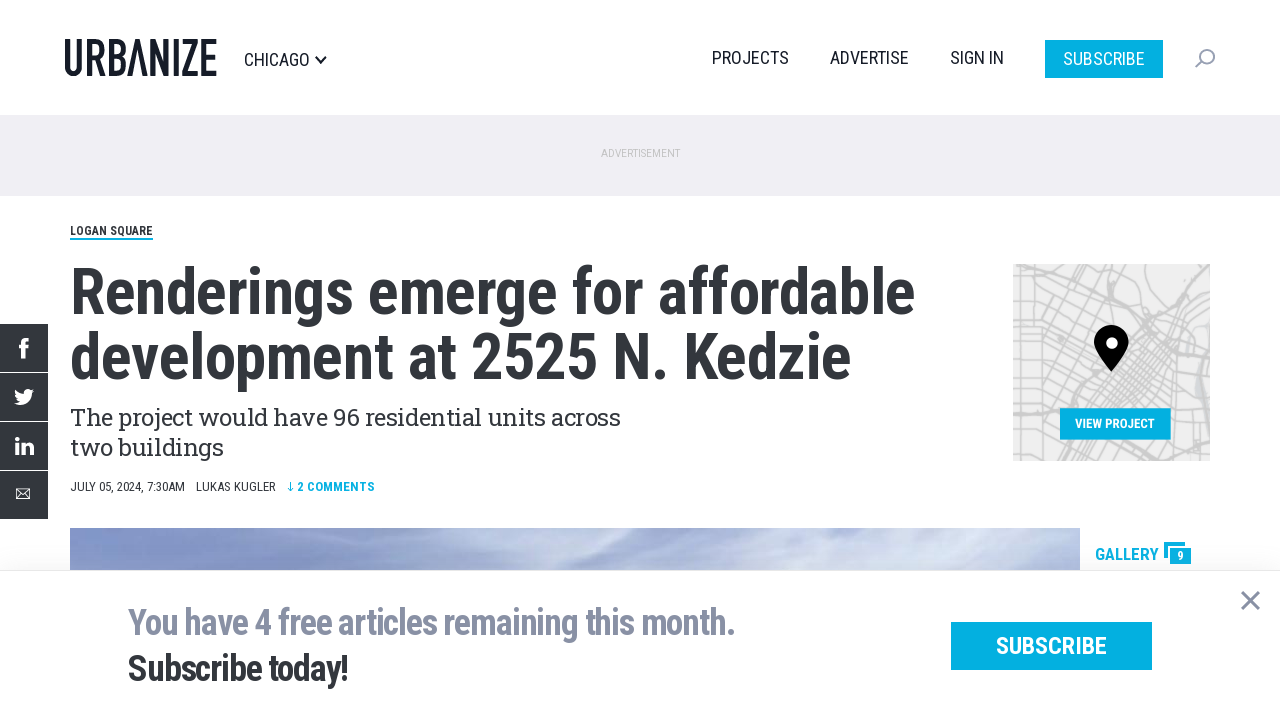

--- FILE ---
content_type: text/html; charset=UTF-8
request_url: https://chicago.urbanize.city/post/renderings-emerge-affordable-development-2525-n-kedzie
body_size: 12774
content:
<!DOCTYPE html>
<html  lang="en" dir="ltr" prefix="og: https://ogp.me/ns#">
  <head>

  <script>
    document.cookie = "__adblocker=; expires=Thu, 01 Jan 1970 00:00:00 GMT; path=/";
    var setNptTechAdblockerCookie = function(adblocker) {
      var d = new Date();
      d.setTime(d.getTime() + 60 * 5 * 1000);
      document.cookie = "__adblocker=" + (adblocker ? "true" : "false") + "; expires=" + d.toUTCString() + "; path=/";
    };
    var script = document.createElement("script");
    script.setAttribute("async", true);
    script.setAttribute("src", "//www.npttech.com/advertising.js");
    script.setAttribute("onerror", "setNptTechAdblockerCookie(true);");
    document.getElementsByTagName("head")[0].appendChild(script);
  </script>


    <meta charset="utf-8" />
<meta name="description" content="The project would have 96 residential units across two buildings" />
<meta name="geo.region" content="US-IL" />
<meta name="geo.placename" content="Logan Square" />
<link rel="shortlink" href="https://chicago.urbanize.city/node/22869" />
<link rel="canonical" href="https://chicago.urbanize.city/post/renderings-emerge-affordable-development-2525-n-kedzie" />
<meta name="author" content="Lukas Kugler" />
<meta property="og:site_name" content="Urbanize Chicago" />
<meta property="og:type" content="Article" />
<meta property="og:url" content="https://chicago.urbanize.city/post/renderings-emerge-affordable-development-2525-n-kedzie" />
<meta property="og:title" content="Renderings emerge for affordable development at 2525 N. Kedzie" />
<meta property="og:description" content="Renderings have emerged for a proposed mixed-use affordable development at 2525 N. Kedzie. Planned by Bickerdike Redevelopment Corporation, the project site is an angled parcel at the corner of N. Kedzie Blvd and N. Linden Pl. Located just south of Logan Square Park, the property is currently occupied by a one-story structure that is home to City Lit Books." />
<meta property="og:image" content="https://chicago.urbanize.city/sites/default/files/styles/social_1200x630/public/background/2024-07/2525%20N.%20Kedzie%20-%208%20-%20LBBA%20Architects.jpg?itok=r3wuRmqq" />
<meta property="og:image:url" content="https://chicago.urbanize.city/sites/default/files/styles/social_1200x630/public/background/2024-07/2525%20N.%20Kedzie%20-%208%20-%20LBBA%20Architects.jpg?itok=r3wuRmqq" />
<meta property="og:image:secure_url" content="https://chicago.urbanize.city[https://chicago.urbanize.city/sites/default/files/styles/social_1200x630/public/background/2024-07/2525%20N.%20Kedzie%20-%208%20-%20LBBA%20Architects.jpg?itok=r3wuRmqq]" />
<meta property="og:image:type" content="image/jpeg" />
<meta property="og:image:width" content="1200" />
<meta property="og:image:height" content="630" />
<meta property="og:updated_time" content="2025-02-02T19:55:33-06:00" />
<meta property="article:tag" content="Logan Square" />
<meta property="article:tag" content="2525 N. Kedzie" />
<meta property="article:tag" content="Bickerdike Redevelopment Corp." />
<meta property="article:tag" content="LBBA Architects" />
<meta property="article:tag" content="LBBA" />
<meta property="article:published_time" content="2024-07-05T07:30:00-05:00" />
<meta property="article:modified_time" content="2025-02-02T19:55:33-06:00" />
<meta name="twitter:card" content="summary_large_image" />
<meta name="twitter:site" content="@UrbanizeChicago" />
<meta name="twitter:description" content="Renderings have emerged for a proposed mixed-use affordable development at 2525 N. Kedzie. Planned by Bickerdike Redevelopment Corporation, the project site is an angled parcel at the corner of N. Kedzie Blvd and N. Linden Pl. Located just south of Logan Square Park, the property is currently occupied by a one-story structure that is home to City Lit Books." />
<meta name="twitter:title" content="Renderings emerge for affordable development at 2525 N. Kedzie" />
<meta name="twitter:creator" content="@lukas_kugler" />
<meta name="twitter:image" content="https://chicago.urbanize.city/sites/default/files/styles/social_1200x630/public/background/2024-07/2525%20N.%20Kedzie%20-%208%20-%20LBBA%20Architects.jpg?itok=r3wuRmqq" />
<meta name="Generator" content="Drupal 10 (https://www.drupal.org)" />
<meta name="MobileOptimized" content="width" />
<meta name="HandheldFriendly" content="true" />
<meta name="viewport" content="width=device-width, initial-scale=1.0" />
<script type="application/ld+json">{
    "@context": "https://schema.org",
    "@graph": [
        {
            "@type": "NewsArticle",
            "headline": "Renderings emerge for affordable development at 2525 N. Kedzie",
            "description": "The project would have 96 residential units across two buildings",
            "about": [
                "Logan Square",
                "2525 N. Kedzie",
                "Bickerdike Redevelopment Corp.",
                "LBBA Architects",
                "LBBA"
            ],
            "image": {
                "@type": "ImageObject",
                "representativeOfPage": "True",
                "url": [
                    "https://chicago.urbanize.city/sites/default/files/styles/struct_data_16x9/public/background/2024-07/2525%20N.%20Kedzie%20-%208%20-%20LBBA%20Architects.jpg?itok=NHVQ4Ieg",
                    "https://chicago.urbanize.city/sites/default/files/styles/struct_data_4x3/public/background/2024-07/2525%20N.%20Kedzie%20-%208%20-%20LBBA%20Architects.jpg?itok=gR036QxN",
                    "https://chicago.urbanize.city/sites/default/files/styles/struct_data_1x1/public/background/2024-07/2525%20N.%20Kedzie%20-%208%20-%20LBBA%20Architects.jpg?itok=wH4OtxhZ"
                ]
            },
            "datePublished": "2024-07-05T07:30:00-07:00",
            "dateModified": "2025-02-02T19:55:33-07:00",
            "isAccessibleForFree": "True",
            "author": {
                "@type": "Person",
                "@id": "https://chicago.urbanize.city/users/lukas-kugler",
                "name": "Lukas Kugler",
                "url": "https://chicago.urbanize.city/users/lukas-kugler"
            },
            "publisher": {
                "@type": "NewsMediaOrganization",
                "@id": "https://chicago.urbanize.city",
                "name": "Urbanize Chicago",
                "url": "https://chicago.urbanize.city",
                "sameAs": [
                    "https://www.linkedin.com/showcase/urbanize-chicago/",
                    "https://twitter.com/UrbanizeChicago",
                    "https://www.facebook.com/Urbanize-Chicago-104770685014703",
                    "https://www.youtube.com/c/UrbanizeMedia"
                ],
                "logo": {
                    "@type": "ImageObject",
                    "representativeOfPage": "False",
                    "url": "https://chicago.urbanize.city/sites/default/files/logos/urbanize-chicago-logo-1200x630.png",
                    "width": "1200",
                    "height": "630"
                }
            },
            "mainEntityOfPage": "https://chicago.urbanize.city/post/renderings-emerge-affordable-development-2525-n-kedzie"
        }
    ]
}</script>
<link rel="icon" href="/themes/custom/urbanize_2018/favicon.ico" type="image/vnd.microsoft.icon" />

    <title>Renderings emerge for affordable development at 2525 N. Kedzie | Urbanize Chicago</title>
    <link rel="stylesheet" media="all" href="/core/modules/system/css/components/align.module.css?t8u64p" />
<link rel="stylesheet" media="all" href="/core/modules/system/css/components/fieldgroup.module.css?t8u64p" />
<link rel="stylesheet" media="all" href="/core/modules/system/css/components/container-inline.module.css?t8u64p" />
<link rel="stylesheet" media="all" href="/core/modules/system/css/components/clearfix.module.css?t8u64p" />
<link rel="stylesheet" media="all" href="/core/modules/system/css/components/details.module.css?t8u64p" />
<link rel="stylesheet" media="all" href="/core/modules/system/css/components/hidden.module.css?t8u64p" />
<link rel="stylesheet" media="all" href="/core/modules/system/css/components/item-list.module.css?t8u64p" />
<link rel="stylesheet" media="all" href="/core/modules/system/css/components/js.module.css?t8u64p" />
<link rel="stylesheet" media="all" href="/core/modules/system/css/components/nowrap.module.css?t8u64p" />
<link rel="stylesheet" media="all" href="/core/modules/system/css/components/position-container.module.css?t8u64p" />
<link rel="stylesheet" media="all" href="/core/modules/system/css/components/reset-appearance.module.css?t8u64p" />
<link rel="stylesheet" media="all" href="/core/modules/system/css/components/resize.module.css?t8u64p" />
<link rel="stylesheet" media="all" href="/core/modules/system/css/components/system-status-counter.css?t8u64p" />
<link rel="stylesheet" media="all" href="/core/modules/system/css/components/system-status-report-counters.css?t8u64p" />
<link rel="stylesheet" media="all" href="/core/modules/system/css/components/system-status-report-general-info.css?t8u64p" />
<link rel="stylesheet" media="all" href="/core/modules/system/css/components/tablesort.module.css?t8u64p" />
<link rel="stylesheet" media="all" href="/core/modules/filter/css/filter.caption.css?t8u64p" />
<link rel="stylesheet" media="all" href="/core/modules/media/css/filter.caption.css?t8u64p" />
<link rel="stylesheet" media="all" href="/modules/contrib/poll/css/poll.base.css?t8u64p" />
<link rel="stylesheet" media="all" href="/modules/contrib/poll/css/poll.theme.css?t8u64p" />
<link rel="stylesheet" media="all" href="/modules/custom/urbanize_paywall/css/paywall.css?t8u64p" />
<link rel="stylesheet" media="all" href="/modules/custom/urbanize_blocks/css/newsletter-signup-modal.css?t8u64p" />
<link rel="stylesheet" media="all" href="/modules/custom/urbanize_fields/js/twentytwenty/twentytwenty.css?t8u64p" />
<link rel="stylesheet" media="all" href="/modules/contrib/webform/modules/webform_bootstrap/css/webform_bootstrap.css?t8u64p" />
<link rel="stylesheet" media="all" href="https://cdn.jsdelivr.net/npm/entreprise7pro-bootstrap@3.4.5/dist/css/bootstrap.css" integrity="sha256-ELMm3N0LFs70wt2mEb6CfdACbbJQfLmVHKLV/edLhNY=" crossorigin="anonymous" />
<link rel="stylesheet" media="all" href="https://cdn.jsdelivr.net/npm/@unicorn-fail/drupal-bootstrap-styles@0.0.2/dist/3.1.1/7.x-3.x/drupal-bootstrap.css" integrity="sha512-ys0R7vWvMqi0PjJvf7827YdAhjeAfzLA3DHX0gE/sPUYqbN/sxO6JFzZLvc/wazhj5utAy7rECg1qXQKIEZOfA==" crossorigin="anonymous" />
<link rel="stylesheet" media="all" href="https://cdn.jsdelivr.net/npm/@unicorn-fail/drupal-bootstrap-styles@0.0.2/dist/3.1.1/8.x-3.x/drupal-bootstrap.css" integrity="sha512-ixuOBF5SPFLXivQ0U4/J9sQbZ7ZjmBzciWMBNUEudf6sUJ6ph2zwkpFkoUrB0oUy37lxP4byyHasSpA4rZJSKg==" crossorigin="anonymous" />
<link rel="stylesheet" media="all" href="https://cdn.jsdelivr.net/npm/@unicorn-fail/drupal-bootstrap-styles@0.0.2/dist/3.2.0/7.x-3.x/drupal-bootstrap.css" integrity="sha512-MiCziWBODHzeWsTWg4TMsfyWWoMltpBKnf5Pf5QUH9CXKIVeGpEsHZZ4NiWaJdgqpDzU/ahNWaW80U1ZX99eKw==" crossorigin="anonymous" />
<link rel="stylesheet" media="all" href="https://cdn.jsdelivr.net/npm/@unicorn-fail/drupal-bootstrap-styles@0.0.2/dist/3.2.0/8.x-3.x/drupal-bootstrap.css" integrity="sha512-US+XMOdYSqB2lE8RSbDjBb/r6eTTAv7ydpztf8B7hIWSlwvzQDdaAGun5M4a6GRjCz+BIZ6G43l+UolR+gfLFQ==" crossorigin="anonymous" />
<link rel="stylesheet" media="all" href="https://cdn.jsdelivr.net/npm/@unicorn-fail/drupal-bootstrap-styles@0.0.2/dist/3.3.1/7.x-3.x/drupal-bootstrap.css" integrity="sha512-3gQUt+MI1o8v7eEveRmZzYx6fsIUJ6bRfBLMaUTzdmNQ/1vTWLpNPf13Tcrf7gQ9iHy9A9QjXKxRGoXEeiQnPA==" crossorigin="anonymous" />
<link rel="stylesheet" media="all" href="https://cdn.jsdelivr.net/npm/@unicorn-fail/drupal-bootstrap-styles@0.0.2/dist/3.3.1/8.x-3.x/drupal-bootstrap.css" integrity="sha512-AwNfHm/YKv4l+2rhi0JPat+4xVObtH6WDxFpUnGXkkNEds3OSnCNBSL9Ygd/jQj1QkmHgod9F5seqLErhbQ6/Q==" crossorigin="anonymous" />
<link rel="stylesheet" media="all" href="https://cdn.jsdelivr.net/npm/@unicorn-fail/drupal-bootstrap-styles@0.0.2/dist/3.4.0/8.x-3.x/drupal-bootstrap.css" integrity="sha512-j4mdyNbQqqp+6Q/HtootpbGoc2ZX0C/ktbXnauPFEz7A457PB6le79qasOBVcrSrOBtGAm0aVU2SOKFzBl6RhA==" crossorigin="anonymous" />
<link rel="stylesheet" media="all" href="/themes/custom/urbanize_2018/css/bootstrap.min.css?t8u64p" />
<link rel="stylesheet" media="all" href="/themes/custom/urbanize_2018/css/overrides.min.css?t8u64p" />
<link rel="stylesheet" media="all" href="/themes/custom/urbanize_2018/css/styles.css?t8u64p" />
<link rel="stylesheet" media="all" href="/themes/custom/urbanize_2018/assets/css/bundle.css?t8u64p" />
<link rel="stylesheet" media="all" href="/themes/custom/urbanize_2018/assets/bundle-overrides.css?t8u64p" />

    

    <link rel="apple-touch-icon" sizes="180x180" href="/apple-touch-icon.png">
    <link rel="icon" type="image/png" sizes="32x32" href="/favicon-32x32.png">
    <link rel="icon" type="image/png" sizes="16x16" href="/favicon-16x16.png">
    <link rel="manifest" href="/site.webmanifest">

    <meta name="viewport" content="width=device-width, initial-scale=1.0">

    <meta name="google-site-verification" content="A-SCo3jlYCDt5B9z_LLvsTQTuIhU7OlAEu6PdhOxyJQ" />

    <!-- Web Fonts -->
    <link href="https://fonts.googleapis.com/css?family=Roboto+Condensed:300,400,700" rel="stylesheet">
    <link href="https://fonts.googleapis.com/css?family=Roboto+Slab:100,300,400,700" rel="stylesheet">
    <link href="https://fonts.googleapis.com/css?family=Roboto:700,400,300&display=swap" rel="stylesheet">

    <?php print $styles; ?>
    <!-- HTML5 element support for IE6-8 -->
    <!--[if lt IE 9]>
    <script src="https://cdn.jsdelivr.net/html5shiv/3.7.3/html5shiv-printshiv.min.js"></script>
    <![endif]-->

    <!-- Set up data layer vars to pass to Google Tag Manager -->
    <script>
      dataLayer = [];
      dataLayer.push({
        'site': 'chicago',
      });
    </script>
    <!-- End data layer vars -->

    <!-- Google Tag Manager -->
    <script>
      (function(w, d, s, l, i) {
        w[l] = w[l] || [];
        w[l].push({
          'gtm.start': new Date().getTime(),
          event: 'gtm.js'
        });
        var f = d.getElementsByTagName(s)[0],
          j = d.createElement(s),
          dl = l != 'dataLayer' ? '&l=' + l : '';
        j.async = true;
        j.src =
          'https://www.googletagmanager.com/gtm.js?id=' + i + dl;
        f.parentNode.insertBefore(j, f);
      })(window, document, 'script', 'dataLayer', 'GTM-5R2BSN');
    </script>
    <!-- End Google Tag Manager -->

    <!-- DFP -->
    <script async='async' src='https://www.googletagservices.com/tag/js/gpt.js'></script>

    <script>
      var googletag = googletag || {};
      googletag.cmd = googletag.cmd || [];

      var desktop_article_main_atf_upper;
var desktop_article_main_atf_lower;
var desktop_article_main_btf_upper;
var desktop_article_sidebar_btf_upper;
var desktop_article_sidebar_btf_mid;
var desktop_article_gallery_atf;
var desktop_article_main_aux_1;
var desktop_article_main_aux_2;
var desktop_article_sidebar_aux_1;
var desktop_article_sidebar_aux_2;
var desktop_article_sidebar_aux_3;
var desktop_article_sidebar_aux_4;
var desktop_article_sidebar_aux_5;
var desktop_article_sidebar_aux_6;
var desktop_article_sidebar_aux_7;
var desktop_article_sidebar_aux_8;


      googletag.cmd.push(function() {

        // Content area ad size mapping
        var mappingDesktopBillboardAd = googletag.sizeMapping().
        addSize([1400, 0], [
          [970, 250],
          [970, 90],
          [728, 90]
        ]). // xl-desktop
        addSize([1200, 0], [
          [728, 90]
        ]). // desktop
        addSize([0, 0], [
          [336, 280],
          [300, 250]
        ]). // tablet
        build();

        var mappingDesktopLeaderboardAd = googletag.sizeMapping().
        addSize([1400, 0], [
          [970, 90],
          [728, 90]
        ]). // xl-desktop
        addSize([1200, 0], [
          [728, 90]
        ]). // desktop
        addSize([0, 0], [
          [336, 280],
          [300, 250]
        ]). // tablet
        build();

        var mappingDesktopSidebarAd = googletag.sizeMapping().
        addSize([1200, 0], [
          [300, 600],
          [300, 250],
          [160, 600]
        ]). //xl-desktop
        addSize([992, 0], [
          [300, 600],
          [300, 250],
          [160, 600]
        ]). //desktop
        addSize([768, 0], [
          [300, 600],
          [300, 250],
          [160, 600]
        ]). //tablet
        addSize([0, 0], [
          [336, 280],
          [300, 250]
        ]). //phone
        build();

        var mappingMobileAd = googletag.sizeMapping().
        addSize([0, 0], [
          [336, 280],
          [300, 250]
        ]). //phone
        build();

        var mappingDesktopSidebarSmallAd = googletag.sizeMapping().
        addSize([0, 0], [
          [300, 250]
        ]). //phone
        build();

        var mappingMobileStickyAd = googletag.sizeMapping().
        addSize([0, 0], [
          [320, 50]
        ]). //phone
        build();

        var mappingDesktopGalleryAd = googletag.sizeMapping().
        addSize([0, 0], [
          [300, 250]
        ]). //desktop, tablet
        build();

        desktop_article_main_atf_upper = googletag.defineSlot('/223675769/desktop_article_main_atf_upper', [[970, 250]], 'div-gpt-ad-1704778619166-0')
	.defineSizeMapping(mappingDesktopBillboardAd)
	.addService(googletag.pubads())
	.setTargeting('site', 'chicago');

desktop_article_main_atf_lower = googletag.defineSlot('/223675769/desktop_article_main_atf_lower', [[970, 250]], 'div-gpt-ad-1704778551998-0')
	.defineSizeMapping(mappingDesktopBillboardAd)
	.addService(googletag.pubads())
	.setTargeting('site', 'chicago');

desktop_article_main_btf_upper = googletag.defineSlot('/223675769/desktop_article_main_btf_upper', [[970, 250]], 'div-gpt-ad-1704778646426-0')
	.defineSizeMapping(mappingDesktopBillboardAd)
	.addService(googletag.pubads())
	.setTargeting('site', 'chicago');

desktop_article_sidebar_btf_upper = googletag.defineSlot('/223675769/desktop_article_sidebar_btf_upper', [[336, 280]], 'div-gpt-ad-1704778701811-0')
	.defineSizeMapping(mappingDesktopSidebarAd)
	.addService(googletag.pubads())
	.setTargeting('site', 'chicago');

desktop_article_sidebar_btf_mid = googletag.defineSlot('/223675769/desktop_article_sidebar_btf_mid', [[336, 280]], 'div-gpt-ad-1704778673601-0')
	.defineSizeMapping(mappingDesktopSidebarAd)
	.addService(googletag.pubads())
	.setTargeting('site', 'chicago');

desktop_article_gallery_atf = googletag.defineSlot('/223675769/desktop_article_gallery_atf', [[300, 250]], 'div-gpt-ad-1567379347966-0')
	.defineSizeMapping(mappingDesktopGalleryAd)
	.addService(googletag.pubads())
	.setTargeting('site', 'chicago');

desktop_article_main_aux_1 = googletag.defineSlot('/223675769/desktop_article_main_aux_1', [[970, 250]], 'div-gpt-ad-1698106227867-0')
	.defineSizeMapping(mappingDesktopBillboardAd)
	.addService(googletag.pubads())
	.setTargeting('site', 'chicago');

desktop_article_main_aux_2 = googletag.defineSlot('/223675769/desktop_article_main_aux_2', [[970, 250]], 'div-gpt-ad-1698106327692-0')
	.defineSizeMapping(mappingDesktopBillboardAd)
	.addService(googletag.pubads())
	.setTargeting('site', 'chicago');

desktop_article_sidebar_aux_1 = googletag.defineSlot('/223675769/desktop_article_sidebar_aux_1', [[970, 250]], 'div-gpt-ad-1698021438618-0')
	.defineSizeMapping(mappingDesktopSidebarSmallAd)
	.addService(googletag.pubads())
	.setTargeting('site', 'chicago');

desktop_article_sidebar_aux_2 = googletag.defineSlot('/223675769/desktop_article_sidebar_aux_2', [[970, 250]], 'div-gpt-ad-1698021454029-0')
	.defineSizeMapping(mappingDesktopSidebarSmallAd)
	.addService(googletag.pubads())
	.setTargeting('site', 'chicago');

desktop_article_sidebar_aux_3 = googletag.defineSlot('/223675769/desktop_article_sidebar_aux_3', [[970, 250]], 'div-gpt-ad-1698021477041-0')
	.defineSizeMapping(mappingDesktopSidebarSmallAd)
	.addService(googletag.pubads())
	.setTargeting('site', 'chicago');

desktop_article_sidebar_aux_4 = googletag.defineSlot('/223675769/desktop_article_sidebar_aux_4', [[970, 250]], 'div-gpt-ad-1698024523313-0')
	.defineSizeMapping(mappingDesktopSidebarSmallAd)
	.addService(googletag.pubads())
	.setTargeting('site', 'chicago');

desktop_article_sidebar_aux_5 = googletag.defineSlot('/223675769/desktop_article_sidebar_aux_5', [[970, 250]], 'div-gpt-ad-1698024545429-0')
	.defineSizeMapping(mappingDesktopSidebarSmallAd)
	.addService(googletag.pubads())
	.setTargeting('site', 'chicago');

desktop_article_sidebar_aux_6 = googletag.defineSlot('/223675769/desktop_article_sidebar_aux_6', [[970, 250]], 'div-gpt-ad-1698024697775-0')
	.defineSizeMapping(mappingDesktopSidebarSmallAd)
	.addService(googletag.pubads())
	.setTargeting('site', 'chicago');

desktop_article_sidebar_aux_7 = googletag.defineSlot('/223675769/desktop_article_sidebar_aux_7', [[970, 250]], 'div-gpt-ad-1698024733964-0')
	.defineSizeMapping(mappingDesktopSidebarSmallAd)
	.addService(googletag.pubads())
	.setTargeting('site', 'chicago');

desktop_article_sidebar_aux_8 = googletag.defineSlot('/223675769/desktop_article_sidebar_aux_8', [[970, 250]], 'div-gpt-ad-1698024752974-0')
	.defineSizeMapping(mappingDesktopSidebarSmallAd)
	.addService(googletag.pubads())
	.setTargeting('site', 'chicago');



        // Config finished, fire up DFP.
        googletag.pubads().enableSingleRequest();
        googletag.pubads().enableAsyncRendering();
        googletag.pubads().collapseEmptyDivs();
        googletag.pubads().disableInitialLoad();
        googletag.enableServices();

        // Equalize height of article columns *after* sidebar ad has loaded (Desktop only)
        googletag.pubads().addEventListener('slotRenderEnded', function(event) {
          if (event.slot.getAdUnitPath() == '/223675769/desktop_article_sidebar_btf_upper') {
            document.addEventListener('DOMContentLoaded', function load() {
              if (!window.jQuery) return setTimeout(load, 50);
                //your synchronous or asynchronous jQuery-related code
                var equalHeight = Math.max(jQuery(".region-content").height(), jQuery(".region-sidebar").height());
                jQuery(".region-content").css("height", equalHeight);
                jQuery(".region-sidebar").css("height", equalHeight);
            }, false);
          }
        });

      });
    </script>

    <!-- /DFP -->
  </head>
  <body class="page-id-22869 page-title-renderings-emerge-affordable-development-2525-n-kedzie article-desktop path-node page-node-type-article has-glyphicons">


    <!-- Google Tag Manager (noscript) -->
    <noscript><iframe src="https://www.googletagmanager.com/ns.html?id=GTM-5R2BSN" height="0" width="0" style="display:none;visibility:hidden"></iframe></noscript>
    <!-- End Google Tag Manager (noscript) -->

    <a href="#main-content" class="visually-hidden focusable skip-link">
      Skip to main content
    </a>

    <div class="wrapper">

              <div aria-hidden="true" class="gallery" id="gallery" role="dialog">
  <div class="gallery-slider" id="gallery-slider">
    <div class="gallery-wrapper">
      <!-- LEFT COL -->
      <div class="gallery-left-col gallery-image-slider">
        <button class="gallery-arrow gallery-arrow-left" id="gallery-arrow-left"></button>
        <div class="gallery-images">
          <!-- Will be filled dynamically -->
          <ul class="gallery-image-list">
            <li class="gallery-image-li"><img alt="" class="gallery-image"></li>
            <li class="gallery-image-li"><img alt="" class="gallery-image"></li>
            <li class="gallery-image-li"><img alt="" class="gallery-image"></li>
          </ul>
        </div>
        <button class="gallery-arrow gallery-arrow-right" id="gallery-arrow-right"></button>
      </div>
      <!-- RIGHT COL -->
      <div class="gallery-right-col">
        <div class="gallery-close-wrapper">
          <button aria-label="Close" class="gallery-close-btn" id="gallery-close-btn" type="button"></button>
        </div>
        <div class="gallery-img-info-wrapper">
          <!-- Will be filled dynamically -->
          <div class="gallery-img-info">
            <div class="gallery-img-counter" id="gallery-img-counter"></div>
            <h3 class="gallery-img-title" id="gallery-img-title"></h3>
            <div class="gallery-img-credit" id="gallery-img-credit"></div>
          </div>
        </div>
        <div class="gallery-adplacement">
          <!-- /223675769/desktop_article_gallery_atf -->
          <div id='div-gpt-ad-1567379347966-0'>
          </div>
        </div>
      </div>
    </div>
  </div>
</div>
      
      
      <header class="header">
  <div class="shell">
    <div class="header__inner">
      <div class="header__left">
        <a href="/" class="logo header__logo">
          <img src="/themes/custom/urbanize_2018/assets/images/logo.svg" alt="Chicago">
        </a>

        <div class="header__place">
          <p>Chicago</p>
        </div><!-- /.header__place -->
      </div><!-- /.header__left -->

      <div class="header__aside js-nav">
        <div class="header__navs-head">
          <a href="/" class="logo header__logo">
            <img src="/themes/custom/urbanize_2018/assets/images/logo-white.svg" alt="">
          </a>

          <a href="#" class="nav-trigger js-nav-trigger white">
            <span></span>
            <span></span>
            <span></span>
          </a>
        </div><!-- /.header__navs-head -->

        <div class="dropdown-city dropdown-element">
          <a href="#" class="js-dropdown-trigger dropdown__trigger">

            Chicago

            <span>
              <img src="/themes/custom/urbanize_2018/assets/images/ico-arrow.svg" alt="">
            </span>
          </a>

          <div class="dropdown__content">
            <div class="shell">
              <div class="dropdown__navs">
                <div class="dropdown__nav dropdown__nav--size1">
                  <div class="dropdown__nav-head">
                    <h6>Neighborhoods</h6>
                  </div><!-- /.dropdown__nav-head -->

                  <ul class="freq-neighborhoods-menu">
      <li><a href="/neighborhood/fulton-market">Fulton Market</a></li>
      <li><a href="/neighborhood/lakeview">Lakeview</a></li>
      <li><a href="/neighborhood/lincoln-park">Lincoln Park</a></li>
      <li><a href="/neighborhood/west-loop">West Loop</a></li>
      <li><a href="/neighborhood/loop">The Loop</a></li>
      <li><a href="/neighborhood/south-loop">South Loop</a></li>
      <li><a href="/neighborhood/citywide-0">Citywide</a></li>
      <li><a href="/neighborhood/near-north">Near North</a></li>
      <li><a href="/neighborhood/uptown">Uptown</a></li>
      <li><a href="/neighborhood/bronzeville">Bronzeville</a></li>
      <li><a href="/neighborhood/near-west-side">Near West Side</a></li>
      <li><a href="/neighborhood/river-north">River North</a></li>
  </ul>


                  <ul class="view-all-neighborhoods">
                    <li>
                      <a href="/neighborhoods">View All&rarr;</a>
                    </li>
                  </ul>

                </div><!-- /.dropdown__nav -->

                <div class="dropdown__nav dropdown__nav--size2">
                  <div class="dropdown__nav-head">
                    <h6>Urbanize Network</h6>
                  </div><!-- /.dropdown__nav-head -->

                  <ul>
      <li><a href="https://urbanize.city/">National</a></li>
      <li><a href="https://seattle.urbanize.city/">Seattle</a></li>
      <li><a href="https://atlanta.urbanize.city/">Atlanta</a></li>
      <li><a href="https://austin.urbanize.city/">Austin</a></li>
      <li><a href="https://chicago.urbanize.city/">Chicago</a></li>
      <li><a href="https://dallas.urbanize.city/">Dallas</a></li>
      <li><a href="https://dc.urbanize.city/">Washington DC</a></li>
      <li><a href="https://detroit.urbanize.city/">Detroit</a></li>
      <li><a href="https://la.urbanize.city/">Los Angeles</a></li>
      <li><a href="https://miami.urbanize.city/">Miami</a></li>
      <li><a href="https://nyc.urbanize.city/">New York</a></li>
      <li><a href="https://toronto.urbanize.city/">Toronto</a></li>
      <li><a href="https://sf.urbanize.city/">San Francisco</a></li>
  </ul>

                </div><!-- /.dropdown__nav -->


              </div><!-- /.dropdown__cols -->
            </div><!-- /.shell -->
          </div><!-- /.dropdown -->
        </div><!-- /.dropdown-city -->

        <div class="header__navs">
          <nav class="nav">
            <ul>
                              <li><a href="/projects">Projects</a></li>
                                          <li><a href="https://advertise.urbanize.city/" target="_blank">Advertise</a></li>
              <li id="userMenuLoggedOut" class="primary-nav-sign-in"><a id="signIn" onclick="window.urbanizeMembership.invokeUserRegistration()">Sign In</a></li>
<li id="userMenuLoggedIn" class="dropdown user-menu">
	<a id="userMenuDropdownToggle" href="#" class="dropdown-toggle" data-toggle="dropdown" role="button" aria-haspopup="true" aria-expanded="false"></span></a>
	<ul class="dropdown-menu dropdown-user-menu">
		<li class="require-subscription"><a class="manage-account" href="#">My Account</a></li>
		<li role="separator" class="divider require-subscription"></li>
		<li><a id="signIn" class="primary-nav-sign-out" onclick="window.urbanizeMembership.logout(); window.urbanizeMembership.reloadPage();">Sign Out</a></li>
	</ul>
</li>

              <li class="nav-subscribe"><a class="btn btn-subscribe-paywall" href="/subscribe">Subscribe</a></li>
            </ul>
          </nav><!-- /.nav -->

          <div class="dropdown-search dropdown-element">
            <a href="#" class="dropdown__trigger js-dropdown-trigger">
              <img src="/themes/custom/urbanize_2018/assets/images/ico-search.svg" alt="">
              <span class="dropdown__trigger-close">
                <span></span>
                <span></span>
              </span>
            </a>
            <div class="dropdown__content">
              <div class="search js-search">
                <form action="/search" method="get">
                  <label for="q" class="hidden">Search</label>

                  <input type="search" name="keyword" id="q" value="" placeholder="Search" class="search__field">

                  <input type="submit" value="" class="search__btn">
                </form>
              </div><!-- /.search -->
            </div><!-- /.dropdown__content -->
          </div><!-- /.dropdown-search -->
        </div><!-- /.header__navs -->
      </div><!-- /.header__aside -->

      <a href="#" class="nav-trigger js-nav-trigger">
        <span></span>
        <span></span>
        <span></span>
      </a>
    </div><!-- /.header__inner -->
  </div><!-- /.shell -->
</header><!-- /.header -->


       <div class="pre-header-wrapper">
      <div class="pre-header-container container">
          <div class="region region-pre-header">
    <section id="block-urbanize-ad-slots-d-article-main-atf-upper" class="block block-urbanize-ad-slots block-urbanize-ad-slot clearfix">
  
    

      <!-- /223675769/desktop_article_main_atf_upper -->
<div class="ad-label">Advertisement</div>
<div id='div-gpt-ad-1704778619166-0'>
  <script>
    googletag.cmd.push(function() { 
      googletag.display('div-gpt-ad-1704778619166-0');
    });
  </script>
</div>
  </section>


  </div>

      </div>
    </div>
  
      <div class="header-wrapper">
      <header role="banner" id="page-header" class="page-header-container container">
          <div class="region region-header">
    <section id="block-urbanize-article-details" class="block block-urbanize-fields block-urbanize-article-details clearfix">
  
    

      <div class="content">

    <div class="neighborhood-tag"><a href="/neighborhood/logan-square">Logan Square</a></div>
    <div class="container-article-info">

      <div class="col-article-title">
        <h1 class="article-title">Renderings emerge for affordable development at 2525 N. Kedzie</h1>
        <h2 class="article-subtitle">The project would have 96 residential units across two buildings</h2>      </div>

      <div class="col-article-project-link">
                  <a href="/project/2525-n-kedzie" class="article-project-link">
            <img class="project-link-image" src="/themes/custom/urbanize_2018/images/article_project_link.png">
            <div class="project-link-text">View Project</div>
          </a>
              </div>

    </div>

    <div class="share-links"> 
  <ul class="share-link-list">
    <li class="share-link"><a title="Share by Facebook" class="share-fb" target="_blank" href="http://www.facebook.com/sharer/sharer.php?u=https%3A%2F%2Fchicago.urbanize.city%2Fpost%2Frenderings-emerge-affordable-development-2525-n-kedzie"></a></li>
    <li class="share-link"><a title="Share by Twitter" class="share-tw" target="_blank" href="https://twitter.com/intent/tweet?text=Renderings+emerge+for+affordable+development+at+2525+N.+Kedzie&amp;url=https%3A%2F%2Fchicago.urbanize.city%2Fpost%2Frenderings-emerge-affordable-development-2525-n-kedzie"></a></li>
    <li class="share-link"><a title="Share by LinkedIn" class="share-li" target="_blank" href="https://www.linkedin.com/shareArticle?mini=true&amp;url=https%3A%2F%2Fchicago.urbanize.city%2Fpost%2Frenderings-emerge-affordable-development-2525-n-kedzie&amp;title=Renderings+emerge+for+affordable+development+at+2525+N.+Kedzie&amp;source=LinkedIn"></a></li>
    <li class="share-link"><a title="Share by email" class="share-em" href="mailto:?subject=Someone has shared an article from Urbanize with you&amp;body=I just read this on Urbanize and thought you&#039;d find it interesting:%0D%0DRenderings emerge for affordable development at 2525 N. Kedzie%0Dhttps%3A%2F%2Fchicago.urbanize.city%2Fpost%2Frenderings-emerge-affordable-development-2525-n-kedzie"></a></li>
  </ul>
</div>


    <div class="article-byline">July 05, 2024, 7:30AM<span style="width:11px;display:inline-block"></span>Lukas Kugler<a class="byline-comment-link" href="#disqus-comments">
      <span class="comment-link-down-arrow"></span>
      <span class="disqus-comment-count" data-disqus-identifier="node/22869"></span> Comments</a>
      
    </div>


       <div class="article-lead-image">
      <img class="img-responsive" src="https://chicago.urbanize.city/sites/default/files/styles/2018_article_image_1140x538/public/background/2024-07/2525%20N.%20Kedzie%20-%208%20-%20LBBA%20Architects.jpg?itok=oZFR07lz" srcset="https://chicago.urbanize.city/sites/default/files/styles/2018_article_image_1140x538_retina/public/background/2024-07/2525%20N.%20Kedzie%20-%208%20-%20LBBA%20Architects.jpg?itok=Z8jiAWc7 2x">
              <div id="img-gallery-link" class="img-gallery-link">Gallery<span class="img-gallery-link-count">9</span></div>
          </div>
    
</div>

  </section>


  </div>

      </header><!-- /#page-header -->
    </div>
  
      <div class="post-header-wrapper">
      <div class="post-header-container container">
          <div class="region region-post-header">
    <section id="block-urbanize-ad-slots-d-article-main-atf-lower" class="block block-urbanize-ad-slots block-urbanize-ad-slot clearfix">
  
    

      <!-- /223675769/desktop_article_main_atf_lower -->
<div class="ad-label">Advertisement</div>
<div id='div-gpt-ad-1704778551998-0'>
  <script>
    googletag.cmd.push(function() { 
      googletag.display('div-gpt-ad-1704778551998-0');
    });
  </script>
</div>
  </section>


  </div>

      </div>
    </div>
  

<div class="main-container container">

  <div class="row">
    <section class="col-sm-8">

      <a id="main-content"></a>

      
        

        
        

      
              <a id="main-content"></a>
            <div class="region region-content">
      
<div data-drupal-messages-fallback class="hidden"></div>
  <div class="node node--type-article node--view-mode-full ds-1col node-article view-mode-full clearfix">

  

      
                          <div  class="article-body" >
      <p><span>Renderings have emerged for a proposed mixed-use affordable development at 2525 N. Kedzie. Planned by Bickerdike Redevelopment Corporation, the project site is an angled parcel at the corner of N. Kedzie Blvd and N. Linden Pl. Located just south of Logan Square Park, the property is currently occupied by a one-story structure that is home to City Lit Books.</span></p><div class="align-center">
  
  <p class="image-and-caption">
<a class="fancybox" href="https://chicago.urbanize.city/sites/default/files/styles/1140w/public/2024-07/2525%20N.%20Kedzie%20-%209%20-%20LBBA%20Architects.jpg?itok=BlAB5mJ9" rel="article-image-set" title="LBBA Architects"><img alt class="image-950w article-inline-image" src="https://chicago.urbanize.city/sites/default/files/styles/950w/public/2024-07/2525%20N.%20Kedzie%20-%209%20-%20LBBA%20Architects.jpg?itok=YYbnlulw" width="950"></a>
<span class="caption">2525 N. Kedzie</span><span class="caption">LBBA Architects</span></p>

</div>
<p><span>Designed by LBBA Architects, the two-building development will produce a total of 96 residential units, with 20 parking spaces and 96 bike parking spaces. The project will also include approximately 5,200 square feet of retail space likely in the building along N. Kedzie Blvd.&nbsp;</span></p><div class="align-center">
  
  <p class="image-and-caption">
<a class="fancybox" href="https://chicago.urbanize.city/sites/default/files/styles/1140w/public/2024-03/2525%20N.%20Kedzie%20-%202%20-%20LBBA%20Architects.jpg?itok=-e_9Pboh" rel="article-image-set" title="LBBA Architects"><img alt class="image-950w article-inline-image" src="https://chicago.urbanize.city/sites/default/files/styles/950w/public/2024-03/2525%20N.%20Kedzie%20-%202%20-%20LBBA%20Architects.jpg?itok=7AipW_aU" width="950"></a>
<span class="caption">2525 N. Kedzie</span><span class="caption">LBBA Architects</span></p>

</div>
<p><span>With a maximum height of 80 feet, the first building is sited along N. Kedzie Blvd stretching along N. Linden Pl. The seven-story building will be clad in precast panels with recessed painted panels. Sited on the southern portion of the property, the second building will be three stories tall with the same precast facade and structural system.&nbsp;</span></p><div class="align-center">
  
  <p class="image-and-caption">
<a class="fancybox" href="https://chicago.urbanize.city/sites/default/files/styles/1140w/public/2024-03/2525%20N.%20Kedzie%20-%203%20-%20LBBA%20Architects.jpg?itok=MkFJWC9z" rel="article-image-set" title="LBBA Architects"><img alt class="image-950w article-inline-image" src="https://chicago.urbanize.city/sites/default/files/styles/950w/public/2024-03/2525%20N.%20Kedzie%20-%203%20-%20LBBA%20Architects.jpg?itok=BWgXgf9q" width="950"></a>
<span class="caption">2525 N. Kedzie</span><span class="caption">LBBA Architects</span></p>

</div>
<p><span>The developer is seeking to rezone the property from B3-3 to B2-3 with an overall Planned Development designation. While the </span><a href="https://chicago.urbanize.city/post/affordable-development-proposed-2525-n-kedzie"><span>zoning application has been filed</span></a><span>, approvals will be needed from the Chicago Plan Commission, Committee on Zoning, and full City Council. As an affordable project, Bickerdike has applied for LIHTC funding to help finance the development.</span></p><div class="align-center">
  
  <p class="image-and-caption">
<a class="fancybox" href="https://chicago.urbanize.city/sites/default/files/styles/1140w/public/2024-03/2525%20N.%20Kedzie%20-%207%20-%20LBBA%20Architects.jpg?itok=hCqyDuMX" rel="article-image-set" title="LBBA Architects"><img alt class="image-950w article-inline-image" src="https://chicago.urbanize.city/sites/default/files/styles/950w/public/2024-03/2525%20N.%20Kedzie%20-%207%20-%20LBBA%20Architects.jpg?itok=PsndTQ49" width="950"></a>
<span class="caption">2525 N. Kedzie</span><span class="caption">LBBA Architects</span></p>

</div>
</div>
      
  

    
            <ul  class="article-tags">
                                <li  class="article-tag" >
      <a href="/tags/2525-n-kedzie" hreflang="en">2525 N. Kedzie</a></li>
                        <li  class="article-tag" >
      <a href="/tags/bickerdike-redevelopment-corp" hreflang="en">Bickerdike Redevelopment Corp.</a></li>
                        <li  class="article-tag" >
      <a href="/tags/lbba-architects" hreflang="en">LBBA Architects</a></li>
                        <li  class="article-tag" >
      <a href="/tags/lbba" hreflang="en">LBBA</a></li>
      
      </ul>
  



</div>



  </div>

      
              
      

    </section>

    <aside class="col-sm-4 sidebar-wrapper" role="complementary">
                          <div class="region region-sidebar">
    <section id="block-urbanize-ad-slots-d-article-sidebar-btf-upper" class="block block-urbanize-ad-slots block-urbanize-ad-slot clearfix">
  
    

      <!-- /223675769/desktop_article_sidebar_btf_upper -->
<div class="ad-label">Advertisement</div>
<div id='div-gpt-ad-1704778701811-0'>
  <script>
    googletag.cmd.push(function() { 
      googletag.display('div-gpt-ad-1704778701811-0');
    });
  </script>
</div>
  </section>

<section id="block-urbanize-ad-slots-desktop-article-sidebar-aux-1" class="block block-urbanize-ad-slots block-urbanize-ad-slot clearfix">
  
    

      <!-- /223675769/desktop_article_sidebar_aux_1 -->
<div class="ad-label">Advertisement</div>
<div id='div-gpt-ad-1698021438618-0'>
  <script>
    googletag.cmd.push(function() { 
      googletag.display('div-gpt-ad-1698021438618-0');
    });
  </script>
</div>
  </section>

<section id="block-urbanize-ad-slots-desktop-article-sidebar-aux-2" class="block block-urbanize-ad-slots block-urbanize-ad-slot clearfix">
  
    

      <!-- /223675769/desktop_article_sidebar_aux_2 -->
<div class="ad-label">Advertisement</div>
<div id='div-gpt-ad-1698021454029-0'>
  <script>
    googletag.cmd.push(function() { 
      googletag.display('div-gpt-ad-1698021454029-0');
    });
  </script>
</div>
  </section>

<section id="block-urbanize-ad-slots-desktop-article-sidebar-aux-3" class="block block-urbanize-ad-slots block-urbanize-ad-slot clearfix">
  
    

      <!-- /223675769/desktop_article_sidebar_aux_3 -->
<div class="ad-label">Advertisement</div>
<div id='div-gpt-ad-1698021477041-0'>
  <script>
    googletag.cmd.push(function() { 
      googletag.display('div-gpt-ad-1698021477041-0');
    });
  </script>
</div>
  </section>

<section id="block-urbanize-ad-slots-desktop-article-sidebar-aux-4" class="block block-urbanize-ad-slots block-urbanize-ad-slot clearfix">
  
    

      <!-- /223675769/desktop_article_sidebar_aux_4 -->
<div class="ad-label">Advertisement</div>
<div id='div-gpt-ad-1698024523313-0'>
  <script>
    googletag.cmd.push(function() { 
      googletag.display('div-gpt-ad-1698024523313-0');
    });
  </script>
</div>
  </section>

<section id="block-urbanize-ad-slots-desktop-article-sidebar-aux-5" class="block block-urbanize-ad-slots block-urbanize-ad-slot clearfix">
  
    

      <!-- /223675769/desktop_article_sidebar_aux_5 -->
<div class="ad-label">Advertisement</div>
<div id='div-gpt-ad-1698024545429-0'>
  <script>
    googletag.cmd.push(function() { 
      googletag.display('div-gpt-ad-1698024545429-0');
    });
  </script>
</div>
  </section>


  </div>

                  </aside>

  </div>
</div>


    <div class="page-break-wrapper">
    <div class="page-break-container container">
        <div class="region region-page-break">
    <section id="block-urbanize-ad-slots-d-article-main-btf-upper" class="block block-urbanize-ad-slots block-urbanize-ad-slot clearfix">
  
    

      <!-- /223675769/desktop_article_main_btf_upper -->
<div class="ad-label">Advertisement</div>
<div id='div-gpt-ad-1704778646426-0'>
  <script>
    googletag.cmd.push(function() { 
      googletag.display('div-gpt-ad-1704778646426-0');
    });
  </script>
</div>
  </section>


  </div>

    </div>
  </div>
  
<div class="second-container container">
  <div class="row">

    <section class="col-sm-8">
                          <div class="region region-content-2">
    <section id="block-urbanize-disqus-comments" class="block block-urbanize-blocks block-urbanize-disqus-comments clearfix">
  
    

      <a name="disqus-comments" aria-label="Comments section"></a>
<div id="disqus_thread"></div>
<script>
var disqus_config = function () {
  this.page.url = 'https://chicago.urbanize.city/post/renderings-emerge-affordable-development-2525-n-kedzie';
  this.page.identifier = 'node/22869';
};
(function() { // DON'T EDIT BELOW THIS LINE
var d = document, s = d.createElement('script');
s.src = 'https://urbanize-chicago.disqus.com/embed.js';
s.setAttribute('data-timestamp', +new Date());
(d.head || d.body).appendChild(s);
})();
</script>

<noscript>Please enable JavaScript to view the <a href="https://disqus.com/?ref_noscript">comments powered by Disqus.</a></noscript>

  </section>


  </div>

                  </section>

    <aside class="col-sm-4 sidebar-wrapper" role="complementary">
                          <div class="region region-sidebar-2">
    <section id="block-urbanize-ad-slots-d-article-sidebar-btf-mid" class="block block-urbanize-ad-slots block-urbanize-ad-slot clearfix">
  
    

      <!-- /223675769/desktop_article_sidebar_btf_mid -->
<div class="ad-label">Advertisement</div>
<div id='div-gpt-ad-1704778673601-0'>
  <script>
    googletag.cmd.push(function() { 
      googletag.display('div-gpt-ad-1704778673601-0');
    });
  </script>
</div>
  </section>

<section id="block-urbanize-ad-slots-desktop-article-sidebar-aux-6" class="block block-urbanize-ad-slots block-urbanize-ad-slot clearfix">
  
    

      <!-- /223675769/desktop_article_sidebar_aux_6 -->
<div class="ad-label">Advertisement</div>
<div id='div-gpt-ad-1698024697775-0'>
  <script>
    googletag.cmd.push(function() { 
      googletag.display('div-gpt-ad-1698024697775-0');
    });
  </script>
</div>
  </section>

<section id="block-urbanize-ad-slots-desktop-article-sidebar-aux-7" class="block block-urbanize-ad-slots block-urbanize-ad-slot clearfix">
  
    

      <!-- /223675769/desktop_article_sidebar_aux_7 -->
<div class="ad-label">Advertisement</div>
<div id='div-gpt-ad-1698024733964-0'>
  <script>
    googletag.cmd.push(function() { 
      googletag.display('div-gpt-ad-1698024733964-0');
    });
  </script>
</div>
  </section>

<section id="block-urbanize-ad-slots-desktop-article-sidebar-aux-8" class="block block-urbanize-ad-slots block-urbanize-ad-slot clearfix">
  
    

      <!-- /223675769/desktop_article_sidebar_aux_8 -->
<div class="ad-label">Advertisement</div>
<div id='div-gpt-ad-1698024752974-0'>
  <script>
    googletag.cmd.push(function() { 
      googletag.display('div-gpt-ad-1698024752974-0');
    });
  </script>
</div>
  </section>


  </div>

                  </aside>

  </div>
</div>


<div class="page-break-3-wrapper">
  <div class="page-break-3-container container">
      </div>
</div>

<div class="third-container container">
  <div class="row">

    <section class="col-sm-8">
          </section>

    <aside class="col-sm-4 sidebar-wrapper" role="complementary">
          </aside>

  </div>
</div>

<div class="page-break-4-wrapper">
  <div class="page-break-4-container container">
      </div>
</div>

<div class="fourth-container container">
  <div class="row">

    <section class="col-sm-8">
          </section>

    <aside class="col-sm-4 sidebar-wrapper" role="complementary">
          </aside>

  </div>
</div>

<div class="page-pre-footer-wrapper">
  <div class="page-pre-footer-container container">
                    <div class="region region-pre-footer">
    <section id="block-urbanize-ad-slots-desktop-article-main-aux-1" class="block block-urbanize-ad-slots block-urbanize-ad-slot clearfix">
  
    

      <!-- /223675769/desktop_article_main_aux_1 -->
<div class="ad-label">Advertisement</div>
<div id='div-gpt-ad-1698106227867-0'>
  <script>
    googletag.cmd.push(function() { 
      googletag.display('div-gpt-ad-1698106227867-0');
    });
  </script>
</div>
  </section>

<section id="block-urbanize-ad-slots-desktop-article-main-aux-2" class="block block-urbanize-ad-slots block-urbanize-ad-slot clearfix">
  
    

      <!-- /223675769/desktop_article_main_aux_2 -->
<div class="ad-label">Advertisement</div>
<div id='div-gpt-ad-1698106327692-0'>
  <script>
    googletag.cmd.push(function() { 
      googletag.display('div-gpt-ad-1698106327692-0');
    });
  </script>
</div>
  </section>


  </div>

            </div>
</div>

<footer class="footer">
  <div class="shell">
    <div class="footer__inner">
      <div class="footer__head">
        <a href="/" class="logo footer__logo">
          <img src="/themes/custom/urbanize_2018/assets/images/logo-white.svg" alt="">
        </a>

        <div class="socials">
          <ul>
  <li>
    <a href="https://www.linkedin.com/showcase/urbanize-chicago">
      <img src="/themes/custom/urbanize_2018/assets/images/ico-linkedin.svg"
        alt="">
    </a>
  </li>
  <li>
    <a href="https://twitter.com/UrbanizeChicago">
      <img src="/themes/custom/urbanize_2018/assets/images/ico-twitter.svg"
        alt="">
    </a>
  </li>
  <li>
    <a href="https://www.facebook.com/Urbanize-Chicago-104770685014703">
      <img src="/themes/custom/urbanize_2018/assets/images/ico-facebook.svg"
        alt="">
    </a>
  </li>
  <li>
    <a href="https://www.youtube.com/c/UrbanizeMedia">
      <img src="/themes/custom/urbanize_2018/assets/images/ico-youtube.svg"
        alt="">
    </a>
  </li>
  <li>
    <a href="/rss.xml">
      <img src="/themes/custom/urbanize_2018/assets/images/ico-wifi.svg" alt="">
    </a>
  </li>
</ul>
        </div><!-- /.socials -->
      </div><!-- /.footer__head -->

      <div class="footer__body">
        <div class="footer__cols">
          <div class="footer__col footer__col--size1">
            <div class="footer__nav">
              <h6>Urbanize Network</h6>
              <ul>
      <li><a href="https://urbanize.city/">National</a></li>
      <li><a href="https://seattle.urbanize.city/">Seattle</a></li>
      <li><a href="https://atlanta.urbanize.city/">Atlanta</a></li>
      <li><a href="https://austin.urbanize.city/">Austin</a></li>
      <li><a href="https://chicago.urbanize.city/">Chicago</a></li>
      <li><a href="https://dallas.urbanize.city/">Dallas</a></li>
      <li><a href="https://dc.urbanize.city/">Washington DC</a></li>
      <li><a href="https://detroit.urbanize.city/">Detroit</a></li>
      <li><a href="https://la.urbanize.city/">Los Angeles</a></li>
      <li><a href="https://miami.urbanize.city/">Miami</a></li>
      <li><a href="https://nyc.urbanize.city/">New York</a></li>
      <li><a href="https://toronto.urbanize.city/">Toronto</a></li>
      <li><a href="https://sf.urbanize.city/">San Francisco</a></li>
  </ul>
            </div><!-- /.footer__nav -->
          </div><!-- /.footer__col -->

          <div class="footer__col footer__col--size1">
            <div class="footer__nav">
              <h6>For Businesses</h6>
<ul>
	<li>
		<a href="https://partners.urbanize.la/crefinancing/" target="_blank">CRE Financing</a>
	</li>
	<li>
		<a href="https://partners.urbanize.la/creconsultants/" target="_blank">CRE Consultants</a>
	</li>
	<li>
		<a href="http://mediakit.urbanize.la/" target="_blank">Advertise With Us</a>
	</li>
</ul>
            </div><!-- /.footer__nav -->
          </div><!-- /.footer__col -->

          <div class="footer__col footer__col--size1">
            <div class="footer__nav">
              <h6>Urbanize Podcasts</h6>

<ul>
  <li>
    <a href="https://podcasts.apple.com/us/podcast/cityspeak/id1473092394" target="_blank">Apple</a>
  </li>

  <li>
    <a href="https://open.spotify.com/show/5Ik4xrFkim4dNmhlDw4G7b" target="_blank">Spotify</a>
  </li>

  <li>
    <a href="https://podcasts.google.com/feed/aHR0cHM6Ly9mZWVkcy5idXp6c3Byb3V0LmNvbS80NTEyMzcucnNz" target="_blank">Google</a>
  </li>

  <li>
    <a href="https://www.stitcher.com/show/cityspeak" target="_blank">Stitcher</a>
  </li>

  <li>
    <a href="https://www.iheart.com/podcast/269-cityspeak-47040015/" target="_blank">iHeart Radio</a>
  </li>

  <li>
    <a href="https://tunein.com/podcasts/Arts--Culture-Podcasts/CitySpeak-p1234230/" target="_blank">TuneIn + Alexa</a>
  </li>
</ul>

            </div><!-- /.footer__nav -->
          </div><!-- /.footer__col -->

          <div class="footer__col">
            <div class="footer__nav">
              <h6>Contact Us</h6>
<ul>
  <li><a href="mailto:chicago@urbanize.city">Leave a Tip</a></li>
  <li><a href="mailto:chicago@urbanize.city">Contact Us</a></li>
  <li><a href="/tou">Terms of Use</a></li>
  <li><a href="/privacy-policy">Privacy Policy</a></li>
</ul>
            </div><!-- /.footer__nav -->
          </div><!-- /.footer__col -->
        </div><!-- /.footer__cols -->
      </div><!-- /.footer__body -->

      <div class="footer__foot">
        <div class="copyright">
          <p>Copyright © Urbanize Media LLC 2026</p>
        </div><!-- /.copyright -->
      </div><!-- /.footer__foot -->
    </div><!-- /.footer__inner -->
  </div><!-- /.shell -->
</footer>

<div id="NewsletterSignupModal" class="modal fade newsletter-signup-modal" tabindex="-1" role="dialog">
  <div class="newsletter-modal-dialog" role="document">
    <div class="newsletter-modal-content">
      <div class="newsletter-modal-image">
        <img class="desktop" src="/themes/custom/urbanize_2018/images/newsletter_signup_desktop.png">
        <img class="mobile" src="/themes/custom/urbanize_2018/images/newsletter_signup_mobile.png">
      </div>
      <div class="newsletter-modal-body">
        <button type="button" class="close" data-dismiss="modal" aria-label="Close" style="opacity:1">
          <svg xmlns="http://www.w3.org/2000/svg" width="19.092" height="19.094" viewbox="0 0 19.092 19.094">
            <g id="Group_597" data-name="Group 597" transform="translate(-1265 -290.998)">
              <rect id="Rectangle_543" data-name="Rectangle 543" width="24" height="3" transform="translate(1284.092 293.121) rotate(135)" fill="#161c28"/>
              <rect id="Rectangle_544" data-name="Rectangle 544" width="24" height="3" transform="translate(1281.971 310.09) rotate(-135)" fill="#161c28"/>
            </g>
          </svg>
        </button>
        <div class="newsletter-modal-heading">Stay informed.</div>
        <div class="newsletter-modal-subheading">All our breaking news, straight to your inbox.</div>

        <div class='tetrominos-loader newsletter-modal-loader' id="NewsletterSignupModalLoader">
          <div class='tetromino box1'></div>
          <div class='tetromino box2'></div>
          <div class='tetromino box3'></div>
          <div class='tetromino box4'></div>
          <div class='loader-text'>Subscribing</div>
        </div>

        <form id="NewsletterSignupModalForm" method="post">
          <div class="mc-field-group input-group form-group form-group-checkboxes">
            <ul>
              <li>
                <input type="checkbox" name="interest-a97a6661d8" id="interest-a97a6661d8" >
                <label for="interest-a97a6661d8">Atlanta</label>
              </li>

              <li>
                <input type="checkbox" name="interest-630bbca902" id="interest-630bbca902" >
                <label for="interest-630bbca902">Austin</label>
              </li>

              <li>
                <input type="checkbox" name="interest-ee41c5525c" id="interest-ee41c5525c" checked>
                <label for="interest-ee41c5525c">Chicago</label>
              </li>

              <li>
                <input type="checkbox" name="interest-0f1a279192" id="interest-0f1a279192" >
                <label for="interest-0f1a279192">Dallas</label>
              </li>

              <li>
                <input type="checkbox" name="interest-bd4df8deec" id="interest-bd4df8deec" >
                <label for="interest-bd4df8deec">Detroit</label>
              </li>
              <li>
                <input type="checkbox" name="interest-la_combined" id="interest-la_combined" >
                <label for="interest-la_combined">Los Angeles</label>
              </li>
              <li>
                <input type="checkbox" name="interest-eba136e4bb" id="interest-eba136e4bb" >
                <label for="interest-eba136e4bb">Miami</label>
              </li>
              <li>
                <input type="checkbox" name="interest-e42b5b3eb2" id="interest-e42b5b3eb2" >
                <label for="interest-e42b5b3eb2">NYC</label>
              </li>
              <li>
                <input type="checkbox" name="interest-ab088e5db9" id="interest-ab088e5db9" >
                <label for="interest-ab088e5db9">San Francisco</label>
              </li>
              <li>
                <input type="checkbox" name="interest-67ecbe1953" id="interest-67ecbe1953" >
                <label for="interest-67ecbe1953">Seattle</label>
              </li>
              <li>
                <input type="checkbox" name="interest-beef29b8a5" id="interest-beef29b8a5" >
                <label for="interest-beef29b8a5">Toronto</label>
              </li>
              <li>
                <input type="checkbox" name="interest-d117f1d973" id="interest-d117f1d973" >
                <label for="interest-d117f1d973">Washington DC</label>
              </li>
            </ul>

          </div>

          <div class="mc-field-group form-group form-group-email">
            <input type="email" value="" name="email" class="required email form-control" id="email" placeholder="Email Address">
          </div>

          <div class="clear button-wrapper">
            <input type="submit" value="Subscribe" name="subscribe" id="mc-embedded-subscribe" class="button btn btn-info">
          </div>

          <div id="noShowWelcome" class="noShowWelcome">Don't show me this again</div>
        </form>

        <div class="newsletter-modal-status" id="NewsletterModalStatus"></div>

      </div>
    </div><!-- /.newsletter-modal-content -->
  </div><!-- /.newsletter-modal-dialog -->
</div><!-- /.modal -->

<div id="articles_remain__wrapper" class="articles_remain__wrapper hide">
	<div class="articles_remain__info">
		<div class="articles_remain__heading">You have <span class="articles_remaining__count">X</span> free articles remaining this month.</div>
		<div class="articles_remain__subhead">Subscribe today!</div>
	</div>
	<a href="/subscribe" class="btn btn-subscribe-paywall">Subscribe</a>
	<button type="button" onclick="closeArticlesRemain()" class="close articles_remain__close_btn" style="opacity:1">
		<svg xmlns="http://www.w3.org/2000/svg" width="19.092" height="19.094" viewBox="0 0 19.092 19.094">
			<g id="Group_597" data-name="Group 597" transform="translate(-1265 -290.998)">
				<rect id="Rectangle_543" data-name="Rectangle 543" width="24" height="3" transform="translate(1284.092 293.121) rotate(135)" fill="#8991A5"></rect>
				<rect id="Rectangle_544" data-name="Rectangle 544" width="24" height="3" transform="translate(1281.971 310.09) rotate(-135)" fill="#8991A5"></rect>
			</g>
		</svg>
	</button>
</div>




      
              <script id="dsq-count-scr" src="//urbanize-chicago.disqus.com/count.js" async></script>
      
    </div>

    <div id="id-form"></div>

    <script type="application/json" data-drupal-selector="drupal-settings-json">{"path":{"baseUrl":"\/","pathPrefix":"","currentPath":"node\/22869","currentPathIsAdmin":false,"isFront":false,"currentLanguage":"en"},"pluralDelimiter":"\u0003","suppressDeprecationErrors":true,"urbanize":{"paywall":{"maxFreeArticlesAnonymous":3,"maxFreeArticlesAuthenticated":5}},"bootstrap":{"forms_has_error_value_toggle":1,"modal_animation":1,"modal_backdrop":"true","modal_focus_input":1,"modal_keyboard":1,"modal_select_text":1,"modal_show":1,"modal_size":"","popover_enabled":1,"popover_animation":1,"popover_auto_close":1,"popover_container":"body","popover_content":"","popover_delay":"0","popover_html":0,"popover_placement":"right","popover_selector":"","popover_title":"","popover_trigger":"click"},"statistics":{"data":{"nid":"22869"},"url":"\/core\/modules\/statistics\/statistics.php"},"urbanize_2018":{"entity_id":"22869"},"user":{"uid":0,"permissionsHash":"44325f5769720bd54b6725df8459aa2e80236b1729d7619e7a7a761539d7085a"}}</script>
<script src="/core/assets/vendor/jquery/jquery.min.js?v=3.7.1"></script>
<script src="/core/assets/vendor/underscore/underscore-min.js?v=1.13.7"></script>
<script src="/core/assets/vendor/once/once.min.js?v=1.0.1"></script>
<script src="/core/misc/drupalSettingsLoader.js?v=10.4.9"></script>
<script src="/core/misc/drupal.js?v=10.4.9"></script>
<script src="/core/misc/drupal.init.js?v=10.4.9"></script>
<script src="/themes/contrib/bootstrap/js/bootstrap-pre-init.js?t8u64p"></script>
<script src="https://cdn.jsdelivr.net/npm/entreprise7pro-bootstrap@3.4.5/dist/js/bootstrap.js" integrity="sha256-LOiXoKZ2wysQPuIK+KrFj0/gFFms8dpu21l//MOukmw=" crossorigin="anonymous"></script>
<script src="/themes/contrib/bootstrap/js/drupal.bootstrap.js?t8u64p"></script>
<script src="/themes/contrib/bootstrap/js/attributes.js?t8u64p"></script>
<script src="/themes/contrib/bootstrap/js/theme.js?t8u64p"></script>
<script src="/themes/contrib/bootstrap/js/popover.js?t8u64p"></script>
<script src="/core/modules/statistics/statistics.js?v=10.4.9"></script>
<script src="/themes/custom/urbanize_2018/js/article/article_2018.js?t8u64p"></script>
<script src="/core/assets/vendor/js-cookie/js.cookie.min.js?v=3.0.5"></script>
<script src="https://id.urbanize.city/loader.js"></script>
<script src="/modules/custom/urbanize_paywall/js/membership.js?t8u64p"></script>
<script src="/themes/custom/urbanize_2018/js/blazy/blazy.min.js?t8u64p"></script>
<script src="/themes/custom/urbanize_2018/js/page.js?t8u64p"></script>
<script src="/themes/custom/urbanize_2018/assets/js/bundle.js?t8u64p"></script>
<script src="/modules/custom/urbanize_blocks/js/newsletter-signup-modal.js?t8u64p"></script>
<script src="/modules/custom/urbanize_fields/js/twentytwenty/jquery.event.move.js?v=10.4.9"></script>
<script src="/modules/custom/urbanize_fields/js/twentytwenty/jquery.twentytwenty.js?v=10.4.9"></script>
<script src="/modules/custom/urbanize_fields/js/imagesloaded.pkgd.min.js?v=10.4.9"></script>
<script src="/modules/custom/urbanize_fields/js/twentytwenty/elements.js?v=10.4.9"></script>
<script src="/modules/custom/urbanize_paywall/js/paywall.js?t8u64p"></script>
<script src="/modules/contrib/webform/js/webform.behaviors.js?v=10.4.9"></script>
<script src="/core/misc/states.js?v=10.4.9"></script>
<script src="/themes/contrib/bootstrap/js/misc/states.js?t8u64p"></script>
<script src="/modules/contrib/webform/js/webform.states.js?v=10.4.9"></script>
<script src="/modules/contrib/webform/modules/webform_bootstrap/js/webform_bootstrap.states.js?v=10.4.9"></script>


  </body>
</html>


--- FILE ---
content_type: application/javascript; charset=utf-8
request_url: https://fundingchoicesmessages.google.com/f/AGSKWxVt8ByqRlbrIf5WyWOjwCvWS3wUzerWI-6y77TDo-nQRp02NFcxr-mN01Mg9jCjdRCX2VmwJIBimYbTNeXkLxiko3ph_FXzwR7_r4iXEDv6LcsYi8JkSSVBWIQWDt0a6fUnzDso5ndxnDxgdD4lDM2Qh9LYN9nviMcKzdvYX1w-DVyx7dVRPQ2EqW7t/_/nmads__images/ad./lazyad./contentadvert1./sponsored_title.
body_size: -1288
content:
window['e26ca145-e5a6-4c93-b23c-53e360eebb5b'] = true;